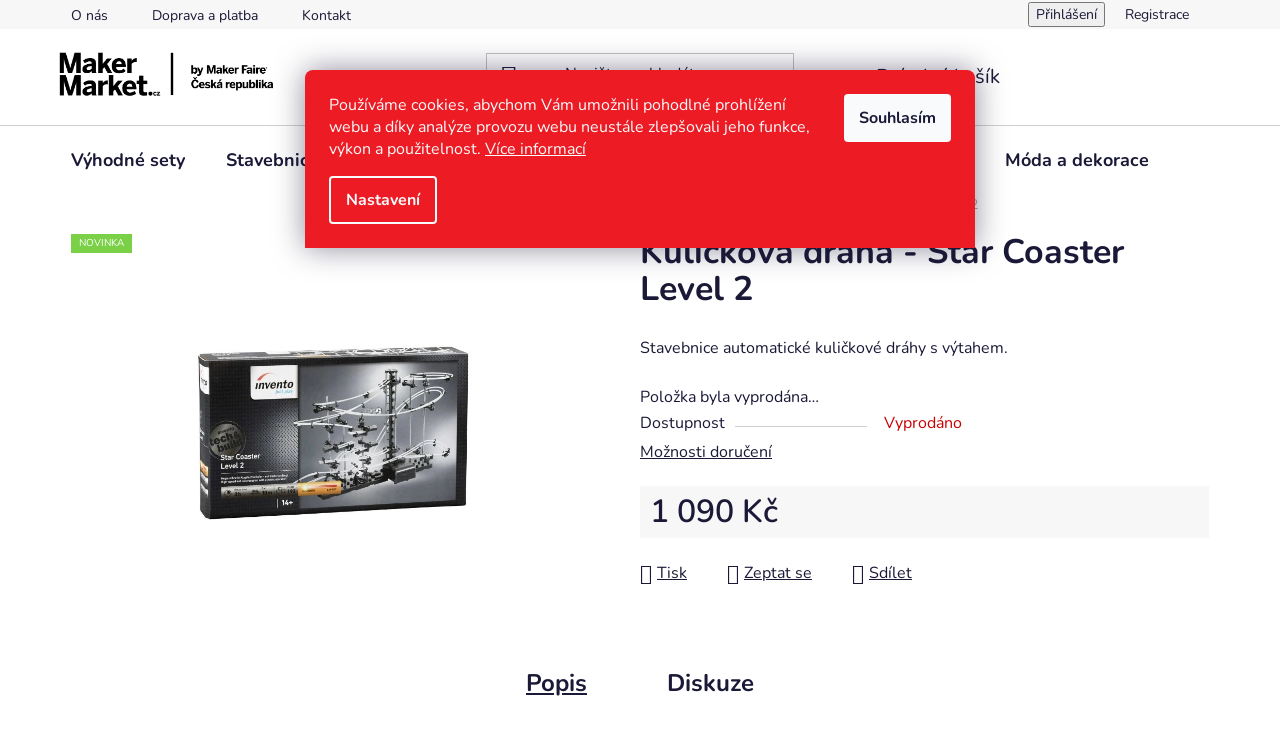

--- FILE ---
content_type: text/html; charset=utf-8
request_url: https://www.makermarket.cz/star-coaster-level-2-kulovy-kohout/
body_size: 23820
content:
<!doctype html><html lang="cs" dir="ltr" class="header-background-light external-fonts-loaded"><head><meta charset="utf-8" /><meta name="viewport" content="width=device-width,initial-scale=1" /><title>Kuličková dráha - Star Coaster Level 2 - MakerMarket.cz</title><link rel="preconnect" href="https://cdn.myshoptet.com" /><link rel="dns-prefetch" href="https://cdn.myshoptet.com" /><link rel="preload" href="https://cdn.myshoptet.com/prj/dist/master/cms/libs/jquery/jquery-1.11.3.min.js" as="script" /><link href="https://cdn.myshoptet.com/prj/dist/master/cms/templates/frontend_templates/shared/css/font-face/nunito.css" rel="stylesheet"><link href="https://cdn.myshoptet.com/prj/dist/master/shop/dist/font-shoptet-13.css.3c47e30adfa2e9e2683b.css" rel="stylesheet"><script>
dataLayer = [];
dataLayer.push({'shoptet' : {
    "pageId": 711,
    "pageType": "productDetail",
    "currency": "CZK",
    "currencyInfo": {
        "decimalSeparator": ",",
        "exchangeRate": 1,
        "priceDecimalPlaces": 2,
        "symbol": "K\u010d",
        "symbolLeft": 0,
        "thousandSeparator": " "
    },
    "language": "cs",
    "projectId": 545216,
    "product": {
        "id": 114,
        "guid": "c2ee54c2-e79b-11ee-b776-568838820d6b",
        "hasVariants": false,
        "codes": [
            {
                "code": 114
            }
        ],
        "code": "114",
        "name": "Kuli\u010dkov\u00e1 dr\u00e1ha - Star Coaster Level 2",
        "appendix": "",
        "weight": 0,
        "currentCategory": "Stavebnice",
        "currentCategoryGuid": "4ce373a9-6c41-11ee-9d6e-f6c366b91939",
        "defaultCategory": "Stavebnice",
        "defaultCategoryGuid": "4ce373a9-6c41-11ee-9d6e-f6c366b91939",
        "currency": "CZK",
        "priceWithVat": 1090
    },
    "stocks": [
        {
            "id": "ext",
            "title": "Sklad",
            "isDeliveryPoint": 0,
            "visibleOnEshop": 1
        }
    ],
    "cartInfo": {
        "id": null,
        "freeShipping": false,
        "freeShippingFrom": 1000,
        "leftToFreeGift": {
            "formattedPrice": "0 K\u010d",
            "priceLeft": 0
        },
        "freeGift": false,
        "leftToFreeShipping": {
            "priceLeft": 1000,
            "dependOnRegion": 0,
            "formattedPrice": "1 000 K\u010d"
        },
        "discountCoupon": [],
        "getNoBillingShippingPrice": {
            "withoutVat": 0,
            "vat": 0,
            "withVat": 0
        },
        "cartItems": [],
        "taxMode": "ORDINARY"
    },
    "cart": [],
    "customer": {
        "priceRatio": 1,
        "priceListId": 1,
        "groupId": null,
        "registered": false,
        "mainAccount": false
    }
}});
dataLayer.push({'cookie_consent' : {
    "marketing": "denied",
    "analytics": "denied"
}});
document.addEventListener('DOMContentLoaded', function() {
    shoptet.consent.onAccept(function(agreements) {
        if (agreements.length == 0) {
            return;
        }
        dataLayer.push({
            'cookie_consent' : {
                'marketing' : (agreements.includes(shoptet.config.cookiesConsentOptPersonalisation)
                    ? 'granted' : 'denied'),
                'analytics': (agreements.includes(shoptet.config.cookiesConsentOptAnalytics)
                    ? 'granted' : 'denied')
            },
            'event': 'cookie_consent'
        });
    });
});
</script>

<!-- Google Tag Manager -->
<script>(function(w,d,s,l,i){w[l]=w[l]||[];w[l].push({'gtm.start':
new Date().getTime(),event:'gtm.js'});var f=d.getElementsByTagName(s)[0],
j=d.createElement(s),dl=l!='dataLayer'?'&l='+l:'';j.async=true;j.src=
'https://www.googletagmanager.com/gtm.js?id='+i+dl;f.parentNode.insertBefore(j,f);
})(window,document,'script','dataLayer','GTM-5X58PCMN');</script>
<!-- End Google Tag Manager -->

<meta property="og:type" content="website"><meta property="og:site_name" content="makermarket.cz"><meta property="og:url" content="https://www.makermarket.cz/star-coaster-level-2-kulovy-kohout/"><meta property="og:title" content="Kuličková dráha - Star Coaster Level 2 - MakerMarket.cz"><meta name="author" content="MakerMarket.cz"><meta name="web_author" content="Shoptet.cz"><meta name="dcterms.rightsHolder" content="www.makermarket.cz"><meta name="robots" content="index,follow"><meta property="og:image" content="https://cdn.myshoptet.com/usr/www.makermarket.cz/user/shop/big/114_star-coaster.png?65fd4511"><meta property="og:description" content="Kuličková dráha - Star Coaster Level 2. Stavebnice automatické kuličkové dráhy s výtahem."><meta name="description" content="Kuličková dráha - Star Coaster Level 2. Stavebnice automatické kuličkové dráhy s výtahem."><meta property="product:price:amount" content="1090"><meta property="product:price:currency" content="CZK"><style>:root {--color-primary: #000000;--color-primary-h: 0;--color-primary-s: 0%;--color-primary-l: 0%;--color-primary-hover: #F86624;--color-primary-hover-h: 19;--color-primary-hover-s: 94%;--color-primary-hover-l: 56%;--color-secondary: #43BCCD;--color-secondary-h: 187;--color-secondary-s: 58%;--color-secondary-l: 53%;--color-secondary-hover: #F86624;--color-secondary-hover-h: 19;--color-secondary-hover-s: 94%;--color-secondary-hover-l: 56%;--color-tertiary: #000000;--color-tertiary-h: 0;--color-tertiary-s: 0%;--color-tertiary-l: 0%;--color-tertiary-hover: #cfcfcf;--color-tertiary-hover-h: 0;--color-tertiary-hover-s: 0%;--color-tertiary-hover-l: 81%;--color-header-background: #ffffff;--template-font: "Nunito";--template-headings-font: "Nunito";--header-background-url: url("https://cdn.myshoptet.com/usr/www.makermarket.cz/user/header_backgrounds/logo_maker_market_2.png");--cookies-notice-background: #1A1937;--cookies-notice-color: #F8FAFB;--cookies-notice-button-hover: #f5f5f5;--cookies-notice-link-hover: #27263f;--templates-update-management-preview-mode-content: "Náhled aktualizací šablony je aktivní pro váš prohlížeč."}</style>
    
    <link href="https://cdn.myshoptet.com/prj/dist/master/shop/dist/main-13.less.fdb02770e668ba5a70b5.css" rel="stylesheet" />
            <link href="https://cdn.myshoptet.com/prj/dist/master/shop/dist/mobile-header-v1-13.less.629f2f48911e67d0188c.css" rel="stylesheet" />
    
    <script>var shoptet = shoptet || {};</script>
    <script src="https://cdn.myshoptet.com/prj/dist/master/shop/dist/main-3g-header.js.05f199e7fd2450312de2.js"></script>
<!-- User include --><!-- project html code header -->
<style>
.subcategories {
background-color: #f6f6f6;

}
.subcategories li a {
    color: #ec0f0f;
    text-decoration: underline;
}
.site-msg.information {
    top: 20px;
    box-shadow: 0 5px 10px rgba(0, 0, 0, .16);
    left: 20px;
    max-width: calc(100% - 40px);
    opacity: .9;
    position: fixed;
    z-index: 10;
    color: #ED1C24;
    text-align: center;
   	width: 98%;
    height: 80px;
    font-weight: bold;
    font-size: 15px;
}

.siteCookies {
top: 70px;
}

.siteCookies__form {
    background-color: #ED1B24;
 }   
 
 @media (min-width: 768px) {
    .siteCookies--bottom.siteCookies--scrolled {
        background-color: #ED1B24;
        width: 100%;
    }
}

.cart-inner .delivery-time {
    font-weight: bold;
    font-size: 25px;
    color: #43BCCD;
    }


.checkout-box	{
	background-color: #f7f7f7; 
    }
.order-summary-inner	{
	background-color: #f7f7f7; 
    }
    
    
</style>


<!-- /User include --><link rel="shortcut icon" href="/favicon.ico" type="image/x-icon" /><link rel="canonical" href="https://www.makermarket.cz/star-coaster-level-2-kulovy-kohout/" /><script>!function(){var t={9196:function(){!function(){var t=/\[object (Boolean|Number|String|Function|Array|Date|RegExp)\]/;function r(r){return null==r?String(r):(r=t.exec(Object.prototype.toString.call(Object(r))))?r[1].toLowerCase():"object"}function n(t,r){return Object.prototype.hasOwnProperty.call(Object(t),r)}function e(t){if(!t||"object"!=r(t)||t.nodeType||t==t.window)return!1;try{if(t.constructor&&!n(t,"constructor")&&!n(t.constructor.prototype,"isPrototypeOf"))return!1}catch(t){return!1}for(var e in t);return void 0===e||n(t,e)}function o(t,r,n){this.b=t,this.f=r||function(){},this.d=!1,this.a={},this.c=[],this.e=function(t){return{set:function(r,n){u(c(r,n),t.a)},get:function(r){return t.get(r)}}}(this),i(this,t,!n);var e=t.push,o=this;t.push=function(){var r=[].slice.call(arguments,0),n=e.apply(t,r);return i(o,r),n}}function i(t,n,o){for(t.c.push.apply(t.c,n);!1===t.d&&0<t.c.length;){if("array"==r(n=t.c.shift()))t:{var i=n,a=t.a;if("string"==r(i[0])){for(var f=i[0].split("."),s=f.pop(),p=(i=i.slice(1),0);p<f.length;p++){if(void 0===a[f[p]])break t;a=a[f[p]]}try{a[s].apply(a,i)}catch(t){}}}else if("function"==typeof n)try{n.call(t.e)}catch(t){}else{if(!e(n))continue;for(var l in n)u(c(l,n[l]),t.a)}o||(t.d=!0,t.f(t.a,n),t.d=!1)}}function c(t,r){for(var n={},e=n,o=t.split("."),i=0;i<o.length-1;i++)e=e[o[i]]={};return e[o[o.length-1]]=r,n}function u(t,o){for(var i in t)if(n(t,i)){var c=t[i];"array"==r(c)?("array"==r(o[i])||(o[i]=[]),u(c,o[i])):e(c)?(e(o[i])||(o[i]={}),u(c,o[i])):o[i]=c}}window.DataLayerHelper=o,o.prototype.get=function(t){var r=this.a;t=t.split(".");for(var n=0;n<t.length;n++){if(void 0===r[t[n]])return;r=r[t[n]]}return r},o.prototype.flatten=function(){this.b.splice(0,this.b.length),this.b[0]={},u(this.a,this.b[0])}}()}},r={};function n(e){var o=r[e];if(void 0!==o)return o.exports;var i=r[e]={exports:{}};return t[e](i,i.exports,n),i.exports}n.n=function(t){var r=t&&t.__esModule?function(){return t.default}:function(){return t};return n.d(r,{a:r}),r},n.d=function(t,r){for(var e in r)n.o(r,e)&&!n.o(t,e)&&Object.defineProperty(t,e,{enumerable:!0,get:r[e]})},n.o=function(t,r){return Object.prototype.hasOwnProperty.call(t,r)},function(){"use strict";n(9196)}()}();</script>    <!-- Global site tag (gtag.js) - Google Analytics -->
    <script async src="https://www.googletagmanager.com/gtag/js?id=G-RJS0JGH6PP"></script>
    <script>
        
        window.dataLayer = window.dataLayer || [];
        function gtag(){dataLayer.push(arguments);}
        

                    console.debug('default consent data');

            gtag('consent', 'default', {"ad_storage":"denied","analytics_storage":"denied","ad_user_data":"denied","ad_personalization":"denied","wait_for_update":500});
            dataLayer.push({
                'event': 'default_consent'
            });
        
        gtag('js', new Date());

                gtag('config', 'UA-128126702-11', { 'groups': "UA" });
        
                gtag('config', 'G-RJS0JGH6PP', {"groups":"GA4","send_page_view":false,"content_group":"productDetail","currency":"CZK","page_language":"cs"});
        
        
        
        
        
        
                    gtag('event', 'page_view', {"send_to":"GA4","page_language":"cs","content_group":"productDetail","currency":"CZK"});
        
                gtag('set', 'currency', 'CZK');

        gtag('event', 'view_item', {
            "send_to": "UA",
            "items": [
                {
                    "id": "114",
                    "name": "Kuli\u010dkov\u00e1 dr\u00e1ha - Star Coaster Level 2",
                    "category": "Stavebnice",
                                                            "price": 900.83
                }
            ]
        });
        
        
        
        
        
                    gtag('event', 'view_item', {"send_to":"GA4","page_language":"cs","content_group":"productDetail","value":900.83000000000004,"currency":"CZK","items":[{"item_id":"114","item_name":"Kuli\u010dkov\u00e1 dr\u00e1ha - Star Coaster Level 2","item_category":"Stavebnice","price":900.83000000000004,"quantity":1,"index":0}]});
        
        
        
        
        
        
        
        document.addEventListener('DOMContentLoaded', function() {
            if (typeof shoptet.tracking !== 'undefined') {
                for (var id in shoptet.tracking.bannersList) {
                    gtag('event', 'view_promotion', {
                        "send_to": "UA",
                        "promotions": [
                            {
                                "id": shoptet.tracking.bannersList[id].id,
                                "name": shoptet.tracking.bannersList[id].name,
                                "position": shoptet.tracking.bannersList[id].position
                            }
                        ]
                    });
                }
            }

            shoptet.consent.onAccept(function(agreements) {
                if (agreements.length !== 0) {
                    console.debug('gtag consent accept');
                    var gtagConsentPayload =  {
                        'ad_storage': agreements.includes(shoptet.config.cookiesConsentOptPersonalisation)
                            ? 'granted' : 'denied',
                        'analytics_storage': agreements.includes(shoptet.config.cookiesConsentOptAnalytics)
                            ? 'granted' : 'denied',
                                                                                                'ad_user_data': agreements.includes(shoptet.config.cookiesConsentOptPersonalisation)
                            ? 'granted' : 'denied',
                        'ad_personalization': agreements.includes(shoptet.config.cookiesConsentOptPersonalisation)
                            ? 'granted' : 'denied',
                        };
                    console.debug('update consent data', gtagConsentPayload);
                    gtag('consent', 'update', gtagConsentPayload);
                    dataLayer.push(
                        { 'event': 'update_consent' }
                    );
                }
            });
        });
    </script>
</head><body class="desktop id-711 in-stavebnice template-13 type-product type-detail one-column-body columns-mobile-2 columns-4 smart-labels-active ums_forms_redesign--off ums_a11y_category_page--on ums_discussion_rating_forms--off ums_flags_display_unification--on ums_a11y_login--on mobile-header-version-1"><noscript>
    <style>
        #header {
            padding-top: 0;
            position: relative !important;
            top: 0;
        }
        .header-navigation {
            position: relative !important;
        }
        .overall-wrapper {
            margin: 0 !important;
        }
        body:not(.ready) {
            visibility: visible !important;
        }
    </style>
    <div class="no-javascript">
        <div class="no-javascript__title">Musíte změnit nastavení vašeho prohlížeče</div>
        <div class="no-javascript__text">Podívejte se na: <a href="https://www.google.com/support/bin/answer.py?answer=23852">Jak povolit JavaScript ve vašem prohlížeči</a>.</div>
        <div class="no-javascript__text">Pokud používáte software na blokování reklam, může být nutné povolit JavaScript z této stránky.</div>
        <div class="no-javascript__text">Děkujeme.</div>
    </div>
</noscript>

        <div id="fb-root"></div>
        <script>
            window.fbAsyncInit = function() {
                FB.init({
//                    appId            : 'your-app-id',
                    autoLogAppEvents : true,
                    xfbml            : true,
                    version          : 'v19.0'
                });
            };
        </script>
        <script async defer crossorigin="anonymous" src="https://connect.facebook.net/cs_CZ/sdk.js"></script>
<!-- Google Tag Manager (noscript) -->
<noscript><iframe src="https://www.googletagmanager.com/ns.html?id=GTM-5X58PCMN"
height="0" width="0" style="display:none;visibility:hidden"></iframe></noscript>
<!-- End Google Tag Manager (noscript) -->

    <div class="siteCookies siteCookies--bottom siteCookies--dark js-siteCookies" role="dialog" data-testid="cookiesPopup" data-nosnippet>
        <div class="siteCookies__form">
            <div class="siteCookies__content">
                <div class="siteCookies__text">
                    Používáme cookies, abychom Vám umožnili pohodlné prohlížení webu a díky analýze provozu webu neustále zlepšovali jeho funkce, výkon a použitelnost. <a href="/podminky-ochrany-osobnich-udaju/" target="_blank" rel="noopener noreferrer">Více informací</a>
                </div>
                <p class="siteCookies__links">
                    <button class="siteCookies__link js-cookies-settings" aria-label="Nastavení cookies" data-testid="cookiesSettings">Nastavení</button>
                </p>
            </div>
            <div class="siteCookies__buttonWrap">
                                <button class="siteCookies__button js-cookiesConsentSubmit" value="all" aria-label="Přijmout cookies" data-testid="buttonCookiesAccept">Souhlasím</button>
            </div>
        </div>
        <script>
            document.addEventListener("DOMContentLoaded", () => {
                const siteCookies = document.querySelector('.js-siteCookies');
                document.addEventListener("scroll", shoptet.common.throttle(() => {
                    const st = document.documentElement.scrollTop;
                    if (st > 1) {
                        siteCookies.classList.add('siteCookies--scrolled');
                    } else {
                        siteCookies.classList.remove('siteCookies--scrolled');
                    }
                }, 100));
            });
        </script>
    </div>
<a href="#content" class="skip-link sr-only">Přejít na obsah</a><div class="overall-wrapper"><div class="user-action"><div class="container">
    <div class="user-action-in">
                    <div id="login" class="user-action-login popup-widget login-widget" role="dialog" aria-labelledby="loginHeading">
        <div class="popup-widget-inner">
                            <h2 id="loginHeading">Přihlášení k vašemu účtu</h2><div id="customerLogin"><form action="/action/Customer/Login/" method="post" id="formLoginIncluded" class="csrf-enabled formLogin" data-testid="formLogin"><input type="hidden" name="referer" value="" /><div class="form-group"><div class="input-wrapper email js-validated-element-wrapper no-label"><input type="email" name="email" class="form-control" autofocus placeholder="E-mailová adresa (např. jan@novak.cz)" data-testid="inputEmail" autocomplete="email" required /></div></div><div class="form-group"><div class="input-wrapper password js-validated-element-wrapper no-label"><input type="password" name="password" class="form-control" placeholder="Heslo" data-testid="inputPassword" autocomplete="current-password" required /><span class="no-display">Nemůžete vyplnit toto pole</span><input type="text" name="surname" value="" class="no-display" /></div></div><div class="form-group"><div class="login-wrapper"><button type="submit" class="btn btn-secondary btn-text btn-login" data-testid="buttonSubmit">Přihlásit se</button><div class="password-helper"><a href="/registrace/" data-testid="signup" rel="nofollow">Nová registrace</a><a href="/klient/zapomenute-heslo/" rel="nofollow">Zapomenuté heslo</a></div></div></div></form>
</div>                    </div>
    </div>

                <div id="cart-widget" class="user-action-cart popup-widget cart-widget loader-wrapper" data-testid="popupCartWidget" role="dialog" aria-hidden="true">
            <div class="popup-widget-inner cart-widget-inner place-cart-here">
                <div class="loader-overlay">
                    <div class="loader"></div>
                </div>
            </div>
        </div>
    </div>
</div>
</div><div class="top-navigation-bar" data-testid="topNavigationBar">

    <div class="container">

                            <div class="top-navigation-menu">
                <ul class="top-navigation-bar-menu">
                                            <li class="top-navigation-menu-item-723">
                            <a href="/o-nas/" title="O nás">O nás</a>
                        </li>
                                            <li class="top-navigation-menu-item-741">
                            <a href="/doprava-a-platba/" title="Doprava a platba">Doprava a platba</a>
                        </li>
                                            <li class="top-navigation-menu-item-29">
                            <a href="/kontakt/" title="Kontakt">Kontakt</a>
                        </li>
                                    </ul>
                <div class="top-navigation-menu-trigger">Více</div>
                <ul class="top-navigation-bar-menu-helper"></ul>
            </div>
        
        <div class="top-navigation-tools">
                        <button class="top-nav-button top-nav-button-login toggle-window" type="button" data-target="login" aria-haspopup="dialog" aria-controls="login" aria-expanded="false" data-testid="signin"><span>Přihlášení</span></button>
    <a href="/registrace/" class="top-nav-button top-nav-button-register" data-testid="headerSignup">Registrace</a>
        </div>

    </div>

</div>
<header id="header">
        <div class="header-top">
            <div class="container navigation-wrapper header-top-wrapper">
                <div class="site-name"><a href="/" data-testid="linkWebsiteLogo"><img src="https://cdn.myshoptet.com/usr/www.makermarket.cz/user/logos/logo_web.png" alt="MakerMarket.cz" fetchpriority="low" /></a></div>                <div class="search" itemscope itemtype="https://schema.org/WebSite">
                    <meta itemprop="headline" content="Stavebnice"/><meta itemprop="url" content="https://www.makermarket.cz"/><meta itemprop="text" content="Kuličková dráha - Star Coaster Level 2. Stavebnice automatické kuličkové dráhy s výtahem."/>                    <form action="/action/ProductSearch/prepareString/" method="post"
    id="formSearchForm" class="search-form compact-form js-search-main"
    itemprop="potentialAction" itemscope itemtype="https://schema.org/SearchAction" data-testid="searchForm">
    <fieldset>
        <meta itemprop="target"
            content="https://www.makermarket.cz/vyhledavani/?string={string}"/>
        <input type="hidden" name="language" value="cs"/>
        
            
    <span class="search-input-icon" aria-hidden="true"></span>

<input
    type="search"
    name="string"
        class="query-input form-control search-input js-search-input"
    placeholder="Napište, co hledáte"
    autocomplete="off"
    required
    itemprop="query-input"
    aria-label="Vyhledávání"
    data-testid="searchInput"
>
            <button type="submit" class="btn btn-default search-button" data-testid="searchBtn">Hledat</button>
        
    </fieldset>
</form>
                </div>
                <div class="navigation-buttons">
                    <a href="#" class="toggle-window" data-target="search" data-testid="linkSearchIcon"><span class="sr-only">Hledat</span></a>
                        
    <a href="/kosik/" class="btn btn-icon toggle-window cart-count" data-target="cart" data-hover="true" data-redirect="true" data-testid="headerCart" rel="nofollow" aria-haspopup="dialog" aria-expanded="false" aria-controls="cart-widget">
        
                <span class="sr-only">Nákupní košík</span>
        
            <span class="cart-price visible-lg-inline-block" data-testid="headerCartPrice">
                                    Prázdný košík                            </span>
        
    
            </a>
                    <a href="#" class="toggle-window" data-target="navigation" data-testid="hamburgerMenu"></a>
                </div>
            </div>
        </div>
        <div class="header-bottom">
            <div class="container navigation-wrapper header-bottom-wrapper js-navigation-container">
                <nav id="navigation" aria-label="Hlavní menu" data-collapsible="true"><div class="navigation-in menu"><ul class="menu-level-1" role="menubar" data-testid="headerMenuItems"><li class="menu-item-738" role="none"><a href="/vyhodne-sety/" data-testid="headerMenuItem" role="menuitem" aria-expanded="false"><b>Výhodné sety</b></a></li>
<li class="menu-item-711 ext" role="none"><a href="/stavebnice/" class="active" data-testid="headerMenuItem" role="menuitem" aria-haspopup="true" aria-expanded="false"><b>Stavebnice</b><span class="submenu-arrow"></span></a><ul class="menu-level-2" aria-label="Stavebnice" tabindex="-1" role="menu"><li class="menu-item-734" role="none"><div class="menu-no-image"><a href="/drevene/" data-testid="headerMenuItem" role="menuitem"><span>Dřevěné</span></a>
                        </div></li><li class="menu-item-728" role="none"><div class="menu-no-image"><a href="/na-baterie/" data-testid="headerMenuItem" role="menuitem"><span>Na baterie</span></a>
                        </div></li><li class="menu-item-731" role="none"><div class="menu-no-image"><a href="/solarni/" data-testid="headerMenuItem" role="menuitem"><span>Solární</span></a>
                        </div></li><li class="menu-item-735" role="none"><div class="menu-no-image"><a href="/stolni-hry/" data-testid="headerMenuItem" role="menuitem"><span>Stolní hry</span></a>
                        </div></li><li class="menu-item-759" role="none"><div class="menu-no-image"><a href="/skladacky/" data-testid="headerMenuItem" role="menuitem"><span>Papírové</span></a>
                        </div></li></ul></li>
<li class="menu-item-706" role="none"><a href="/makerbadge/" data-testid="headerMenuItem" role="menuitem" aria-expanded="false"><b>Programování</b></a></li>
<li class="menu-item-714 ext" role="none"><a href="/pajeci-sady/" data-testid="headerMenuItem" role="menuitem" aria-haspopup="true" aria-expanded="false"><b>Pájení</b><span class="submenu-arrow"></span></a><ul class="menu-level-2" aria-label="Pájení" tabindex="-1" role="menu"><li class="menu-item-744" role="none"><div class="menu-no-image"><a href="/sady-pro-zacatecniky/" data-testid="headerMenuItem" role="menuitem"><span>Sady pro začátečníky</span></a>
                        </div></li><li class="menu-item-750" role="none"><div class="menu-no-image"><a href="/naradi/" data-testid="headerMenuItem" role="menuitem"><span>Nářadí</span></a>
                        </div></li><li class="menu-item-765" role="none"><div class="menu-no-image"><a href="/re-vape-kity/" data-testid="headerMenuItem" role="menuitem"><span>Re-vape kity</span></a>
                        </div></li></ul></li>
<li class="menu-item-717" role="none"><a href="/priroda-a-veda/" data-testid="headerMenuItem" role="menuitem" aria-expanded="false"><b>Příroda a věda</b></a></li>
<li class="menu-item-725" role="none"><a href="/hry-a-drahy/" data-testid="headerMenuItem" role="menuitem" aria-expanded="false"><b>Hry a dráhy</b></a></li>
<li class="menu-item-756" role="none"><a href="/knihy/" data-testid="headerMenuItem" role="menuitem" aria-expanded="false"><b>Knihy</b></a></li>
<li class="menu-item-762" role="none"><a href="/moda/" data-testid="headerMenuItem" role="menuitem" aria-expanded="false"><b>Móda a dekorace</b></a></li>
</ul>
    <ul class="navigationActions" role="menu">
                            <li role="none">
                                    <a href="/login/?backTo=%2Fstar-coaster-level-2-kulovy-kohout%2F" rel="nofollow" data-testid="signin" role="menuitem"><span>Přihlášení</span></a>
                            </li>
                        </ul>
</div><span class="navigation-close"></span></nav><div class="menu-helper" data-testid="hamburgerMenu"><span>Více</span></div>
            </div>
        </div>
    </header><!-- / header -->


<div id="content-wrapper" class="container content-wrapper">
    
                                <div class="breadcrumbs navigation-home-icon-wrapper" itemscope itemtype="https://schema.org/BreadcrumbList">
                                                                            <span id="navigation-first" data-basetitle="MakerMarket.cz" itemprop="itemListElement" itemscope itemtype="https://schema.org/ListItem">
                <a href="/" itemprop="item" class="navigation-home-icon"><span class="sr-only" itemprop="name">Domů</span></a>
                <span class="navigation-bullet">/</span>
                <meta itemprop="position" content="1" />
            </span>
                                <span id="navigation-1" itemprop="itemListElement" itemscope itemtype="https://schema.org/ListItem">
                <a href="/stavebnice/" itemprop="item" data-testid="breadcrumbsSecondLevel"><span itemprop="name">Stavebnice</span></a>
                <span class="navigation-bullet">/</span>
                <meta itemprop="position" content="2" />
            </span>
                                            <span id="navigation-2" itemprop="itemListElement" itemscope itemtype="https://schema.org/ListItem" data-testid="breadcrumbsLastLevel">
                <meta itemprop="item" content="https://www.makermarket.cz/star-coaster-level-2-kulovy-kohout/" />
                <meta itemprop="position" content="3" />
                <span itemprop="name" data-title="Kuličková dráha - Star Coaster Level 2">Kuličková dráha - Star Coaster Level 2 <span class="appendix"></span></span>
            </span>
            </div>
            
    <div class="content-wrapper-in">
                <main id="content" class="content wide">
                            
<div class="p-detail" itemscope itemtype="https://schema.org/Product">

    
    <meta itemprop="name" content="Kuličková dráha - Star Coaster Level 2" />
    <meta itemprop="category" content="Úvodní stránka &gt; Stavebnice &gt; Kuličková dráha - Star Coaster Level 2" />
    <meta itemprop="url" content="https://www.makermarket.cz/star-coaster-level-2-kulovy-kohout/" />
    <meta itemprop="image" content="https://cdn.myshoptet.com/usr/www.makermarket.cz/user/shop/big/114_star-coaster.png?65fd4511" />
            <meta itemprop="description" content="Stavebnice automatické kuličkové dráhy s výtahem." />
                                            
<div class="p-detail-inner">

    <div class="p-data-wrapper">

        <div class="p-detail-inner-header">
            <h1>
                  Kuličková dráha - Star Coaster Level 2            </h1>
            <div class="ratings-and-brand">
                                            </div>
        </div>

                    <div class="p-short-description" data-testid="productCardShortDescr">
                <p>Stavebnice automatické kuličkové dráhy s výtahem.</p>
            </div>
        
        <form action="/action/Cart/addCartItem/" method="post" id="product-detail-form" class="pr-action csrf-enabled" data-testid="formProduct">
            <meta itemprop="productID" content="114" /><meta itemprop="identifier" content="c2ee54c2-e79b-11ee-b776-568838820d6b" /><meta itemprop="sku" content="114" /><span itemprop="offers" itemscope itemtype="https://schema.org/Offer"><link itemprop="availability" href="https://schema.org/OutOfStock" /><meta itemprop="url" content="https://www.makermarket.cz/star-coaster-level-2-kulovy-kohout/" /><meta itemprop="price" content="1090.00" /><meta itemprop="priceCurrency" content="CZK" /><link itemprop="itemCondition" href="https://schema.org/NewCondition" /></span><input type="hidden" name="productId" value="114" /><input type="hidden" name="priceId" value="126" /><input type="hidden" name="language" value="cs" />

            <div class="p-variants-block">

                
                    
                    
                    
                                            <div class="sold-out-wrapper">
                            <span class="sold-out">
                                Položka byla vyprodána&hellip;
                            </span>
                        </div>
                    
                
            </div>

            <table class="detail-parameters shipping-options-layout">
                <tbody>
                                            <tr>
                            <th>
                                <span class="row-header-label">
                                    Dostupnost                                </span>
                            </th>
                            <td>
                                

    
    <span class="availability-label" style="color: #cb0000" data-testid="labelAvailability">
                    Vyprodáno            </span>
    
                            </td>
                        </tr>
                    
                                                                <tr class="shipping-options-row">
                            <td>
                                <a href="/star-coaster-level-2-kulovy-kohout:moznosti-dopravy/" class="shipping-options">Možnosti doručení</a>
                            </td>
                        </tr>
                    
                    
                </tbody>
            </table>

                                        
            <div class="p-to-cart-block" data-testid="divAddToCart">
                                    <div class="p-final-price-wrapper">
                                                                        <strong class="price-final" data-testid="productCardPrice">
            <span class="price-final-holder">
                1 090 Kč
    

        </span>
    </strong>
                                                    <span class="price-measure">
                    
                        </span>
                        
                    </div>
                
                                                                </div>


        </form>

        
        

        <div class="buttons-wrapper social-buttons-wrapper">
            <div class="link-icons" data-testid="productDetailActionIcons">
    <a href="#" class="link-icon print" title="Tisknout produkt"><span>Tisk</span></a>
    <a href="/star-coaster-level-2-kulovy-kohout:dotaz/" class="link-icon chat" title="Mluvit s prodejcem" rel="nofollow"><span>Zeptat se</span></a>
                <a href="#" class="link-icon share js-share-buttons-trigger" title="Sdílet produkt"><span>Sdílet</span></a>
    </div>
                <div class="social-buttons no-display">
                    <div class="twitter">
                <script>
        window.twttr = (function(d, s, id) {
            var js, fjs = d.getElementsByTagName(s)[0],
                t = window.twttr || {};
            if (d.getElementById(id)) return t;
            js = d.createElement(s);
            js.id = id;
            js.src = "https://platform.twitter.com/widgets.js";
            fjs.parentNode.insertBefore(js, fjs);
            t._e = [];
            t.ready = function(f) {
                t._e.push(f);
            };
            return t;
        }(document, "script", "twitter-wjs"));
        </script>

<a
    href="https://twitter.com/share"
    class="twitter-share-button"
        data-lang="cs"
    data-url="https://www.makermarket.cz/star-coaster-level-2-kulovy-kohout/"
>Tweet</a>

            </div>
                    <div class="facebook">
                <div
            data-layout="button_count"
        class="fb-like"
        data-action="like"
        data-show-faces="false"
        data-share="false"
                        data-width="285"
        data-height="26"
    >
</div>

            </div>
                                <div class="close-wrapper">
        <a href="#" class="close-after js-share-buttons-trigger" title="Sdílet produkt">Zavřít</a>
    </div>

            </div>
        </div>

        <div class="buttons-wrapper cofidis-buttons-wrapper">
                    </div>

        <div class="buttons-wrapper hledejceny-buttons-wrapper">
                    </div>

    </div> 
    <div class="p-image-wrapper">

        <div class="p-detail-inner-header-mobile">
            <div class="h1">
                  Kuličková dráha - Star Coaster Level 2            </div>
            <div class="ratings-and-brand">
                                            </div>
        </div>

        
        <div class="p-image" style="" data-testid="mainImage">
            

<a href="https://cdn.myshoptet.com/usr/www.makermarket.cz/user/shop/big/114_star-coaster.png?65fd4511" class="p-main-image cloud-zoom cbox" data-href="https://cdn.myshoptet.com/usr/www.makermarket.cz/user/shop/orig/114_star-coaster.png?65fd4511"><img src="https://cdn.myshoptet.com/usr/www.makermarket.cz/user/shop/big/114_star-coaster.png?65fd4511" alt="star coaster" width="1024" height="768"  fetchpriority="high" />
</a>            
                <div class="flags flags-default">            <span class="flag flag-new">
            Novinka
    </span>
        
                
    </div>
    

            

    

        </div>
        <div class="row">
                    </div>

    </div>

</div>

    
        

    
            
    <div class="shp-tabs-wrapper p-detail-tabs-wrapper">
        <div class="row">
            <div class="col-sm-12 shp-tabs-row responsive-nav">
                <div class="shp-tabs-holder">
    <ul id="p-detail-tabs" class="shp-tabs p-detail-tabs visible-links" role="tablist">
                            <li class="shp-tab active" data-testid="tabDescription">
                <a href="#description" class="shp-tab-link" role="tab" data-toggle="tab">Popis</a>
            </li>
                                                                                                                         <li class="shp-tab" data-testid="tabDiscussion">
                                <a href="#productDiscussion" class="shp-tab-link" role="tab" data-toggle="tab">Diskuze</a>
            </li>
                                        </ul>
</div>
            </div>
            <div class="col-sm-12 ">
                <div id="tab-content" class="tab-content">
                                                                                                            <div id="description" class="tab-pane fade in active wide-tab" role="tabpanel">
        <div class="description-inner">
            <div class="basic-description">
                
    
                                    <p><meta charset="UTF-8" /><span style="font-size: 16pt;"><strong>Rady</strong></span></p>
<div data-v-9c7e7ca8="" data-v-45d3a976="" data-v-cb24837a="" id="productNotes">
<section data-v-9c7e7ca8="" id="descriptionTitle__productNotes" class="descriptionBlock descriptionBlock--small">
<div data-v-45d3a976="" class="productNotes">
<div data-v-45d3a976="" class="productNotes__text --body">Pozor! Nevhodné pro děti do 3 let. Nebezpečí udušení drobnými součástkami!</div>
</div>
<div data-v-45d3a976="" class="productNotes">AA Baterie nejsou součástí balení.<br />
<div data-v-45d3a976="" class="productNotes__text --body">Doporučený věk: Od 8 let, vždy pod dohledem pečující osoby.</div>
</div>
</section>
</div>
<p>&nbsp;</p>
                            </div>
            
            <div class="extended-description">
            <p><strong>Doplňkové parametry</strong></p>
            <table class="detail-parameters">
                <tbody>
                    <tr>
    <th>
        <span class="row-header-label">
            Kategorie<span class="row-header-label-colon">:</span>
        </span>
    </th>
    <td>
        <a href="/stavebnice/">Stavebnice</a>    </td>
</tr>
            <tr>
            <th>
                <span class="row-header-label has-tooltip">
                                            <span class="show-tooltip question-tooltip" title="Jak dlouho asi tak zabere vyrobení/sestavení daného produktu. Jedná se o hrubý odhad, středně zručného jedince z daného věkového určení.">?</span> Čas na sestavení<span class="row-header-label-colon">:</span>
                                    </span>
            </th>
            <td>
                                                            více než 60 min                                                </td>
        </tr>
            <tr>
            <th>
                <span class="row-header-label has-tooltip">
                                            <span class="show-tooltip question-tooltip" title="Jak je daný produkt složitý na sestavení/vyrobení. U dětí se očekává pomoc nebo dohled rodičů.">?</span> Náročnost<span class="row-header-label-colon">:</span>
                                    </span>
            </th>
            <td>
                                                            školáci                                                </td>
        </tr>
        <tr class="sold-out">
        <td colspan="2">
            Položka byla vyprodána&hellip;
        </td>
    </tr>
                </tbody>
            </table>
        </div>
    
        </div>
    </div>
                                                                                                                                                    <div id="productDiscussion" class="tab-pane fade" role="tabpanel" data-testid="areaDiscussion">
        <div id="discussionWrapper" class="discussion-wrapper unveil-wrapper" data-parent-tab="productDiscussion" data-testid="wrapperDiscussion">
                                    
    <div class="discussionContainer js-discussion-container" data-editorid="discussion">
                    <p data-testid="textCommentNotice">Buďte první, kdo napíše příspěvek k této položce. </p>
                                                        <div class="add-comment discussion-form-trigger" data-unveil="discussion-form" aria-expanded="false" aria-controls="discussion-form" role="button">
                <span class="link-like comment-icon" data-testid="buttonAddComment">Přidat komentář</span>
                        </div>
                        <div id="discussion-form" class="discussion-form vote-form js-hidden">
                            <form action="/action/ProductDiscussion/addPost/" method="post" id="formDiscussion" data-testid="formDiscussion">
    <input type="hidden" name="formId" value="9" />
    <input type="hidden" name="discussionEntityId" value="114" />
            <div class="row">
        <div class="form-group col-xs-12 col-sm-6">
            <input type="text" name="fullName" value="" id="fullName" class="form-control" placeholder="Jméno" data-testid="inputUserName"/>
                        <span class="no-display">Nevyplňujte toto pole:</span>
            <input type="text" name="surname" value="" class="no-display" />
        </div>
        <div class="form-group js-validated-element-wrapper no-label col-xs-12 col-sm-6">
            <input type="email" name="email" value="" id="email" class="form-control js-validate-required" placeholder="E-mail" data-testid="inputEmail"/>
        </div>
        <div class="col-xs-12">
            <div class="form-group">
                <input type="text" name="title" id="title" class="form-control" placeholder="Název" data-testid="inputTitle" />
            </div>
            <div class="form-group no-label js-validated-element-wrapper">
                <textarea name="message" id="message" class="form-control js-validate-required" rows="7" placeholder="Komentář" data-testid="inputMessage"></textarea>
            </div>
                                <div class="form-group js-validated-element-wrapper consents consents-first">
            <input
                type="hidden"
                name="consents[]"
                id="discussionConsents37"
                value="37"
                                                        data-special-message="validatorConsent"
                            />
                                        <label for="discussionConsents37" class="whole-width">
                                        Vložením komentáře souhlasíte s <a href="/podminky-ochrany-osobnich-udaju/" rel="noopener noreferrer">podmínkami ochrany osobních údajů</a>
                </label>
                    </div>
                            <fieldset class="box box-sm box-bg-default">
    <h4>Bezpečnostní kontrola</h4>
    <div class="form-group captcha-image">
        <img src="[data-uri]" alt="" data-testid="imageCaptcha" width="150" height="40"  fetchpriority="low" />
    </div>
    <div class="form-group js-validated-element-wrapper smart-label-wrapper">
        <label for="captcha"><span class="required-asterisk">Opište text z obrázku</span></label>
        <input type="text" id="captcha" name="captcha" class="form-control js-validate js-validate-required">
    </div>
</fieldset>
            <div class="form-group">
                <input type="submit" value="Odeslat komentář" class="btn btn-sm btn-primary" data-testid="buttonSendComment" />
            </div>
        </div>
    </div>
</form>

                    </div>
                    </div>

        </div>
    </div>
                                                        </div>
            </div>
        </div>
    </div>

    
                    
    
    
</div>
                    </main>
    </div>
    
            
    
</div>
        
        
                            <footer id="footer">
                    <h2 class="sr-only">Zápatí</h2>
                    
                                                                <div class="container footer-rows">
                            
                


<div class="row custom-footer elements-4">
                    
        <div class="custom-footer__newsletter col-sm-6 col-lg-3">
                                                                                                                <div class="newsletter-header">
        <h4 class="topic"><span>Odebírat newsletter</span></h4>
        
    </div>
            <form action="/action/MailForm/subscribeToNewsletters/" method="post" id="formNewsletterWidget" class="subscribe-form compact-form">
    <fieldset>
        <input type="hidden" name="formId" value="2" />
                <span class="no-display">Nevyplňujte toto pole:</span>
        <input type="text" name="surname" class="no-display" />
        <div class="validator-msg-holder js-validated-element-wrapper">
            <input type="email" name="email" class="form-control" placeholder="Vaše e-mailová adresa" required />
        </div>
                                <br />
            <div>
                                    <div class="form-group js-validated-element-wrapper consents consents-first">
            <input
                type="hidden"
                name="consents[]"
                id="newsletterWidgetConsents31"
                value="31"
                                                        data-special-message="validatorConsent"
                            />
                                        <label for="newsletterWidgetConsents31" class="whole-width">
                                        Vložením e-mailu souhlasíte s <a href="/podminky-ochrany-osobnich-udaju/" rel="noopener noreferrer">podmínkami ochrany osobních údajů</a>
                </label>
                    </div>
                </div>
                <fieldset class="box box-sm box-bg-default">
    <h4>Bezpečnostní kontrola</h4>
    <div class="form-group captcha-image">
        <img src="[data-uri]" alt="" data-testid="imageCaptcha" width="150" height="40"  fetchpriority="low" />
    </div>
    <div class="form-group js-validated-element-wrapper smart-label-wrapper">
        <label for="captcha"><span class="required-asterisk">Opište text z obrázku</span></label>
        <input type="text" id="captcha" name="captcha" class="form-control js-validate js-validate-required">
    </div>
</fieldset>
        <button type="submit" class="btn btn-default btn-arrow-right"><span class="sr-only">Přihlásit se</span></button>
    </fieldset>
</form>

    
                                                        </div>
                    
        <div class="custom-footer__articles col-sm-6 col-lg-3">
                                                                                                                        <h4><span>Informace pro vás</span></h4>
    <ul>
                    <li><a href="/o-nas/">O nás</a></li>
                    <li><a href="/doprava-a-platba/">Doprava a platba</a></li>
                    <li><a href="/kontakt/">Kontakt</a></li>
            </ul>

                                                        </div>
                    
        <div class="custom-footer__banner3 col-sm-6 col-lg-3">
                            <div class="banner"><div class="banner-wrapper"><span data-ec-promo-id="13"><h4><span>Zákonné informace</span></h4>
    <ul>
                    <li><a href="/podminky-ochrany-osobnich-udaju/">Ochrana osobních údajů</a></li>
                    <li><a href="/user/documents/upload/Odstoupení od smlouvy.pdf">Odstoupení od smlouvy</a></li>
                    <li><a href="/user/documents/upload/Reklamacni formular.pdf">Reklamace</a></li>
                    <li><a href="/obchodni-podminky/">Obchodní podmínky</a></li>
            </ul></span></div></div>
                    </div>
                    
        <div class="custom-footer__contact col-sm-6 col-lg-3">
                                                                                                            <h4><span>Kontakt</span></h4>


    <div class="contact-box no-image" data-testid="contactbox">
                
        <ul>
                            <li>
                    <span class="mail" data-testid="contactboxEmail">
                                                    <a href="mailto:info&#64;makermarket.cz">info<!---->&#64;<!---->makermarket.cz</a>
                                            </span>
                </li>
            
            
                            <li>
                    <span class="cellphone">
                                                                                <a href="tel:732216408" aria-label="Zavolat na 732216408" data-testid="contactboxCellphone">
                                732 216 408
                            </a>
                                            </span>
                </li>
            
            
            <li class="social-icon-list">
            <a href="https://www.facebook.com/makerfairecz/" title="Facebook" target="_blank" class="social-icon facebook" data-testid="contactboxFacebook"></a>
        </li>
    
            <li class="social-icon-list">
            <a href="https://twitter.com/makerfairecz" title="X" target="_blank" class="social-icon twitter" data-testid="contactboxTwitter"></a>
        </li>
    
            <li class="social-icon-list">
            <a href="https://www.instagram.com/makerfaire.cz/?hl=cs/" title="Instagram" target="_blank" class="social-icon instagram" data-testid="contactboxInstagram"></a>
        </li>
    
    
    
    
    

        </ul>

    </div>


<script type="application/ld+json">
    {
        "@context" : "https://schema.org",
        "@type" : "Organization",
        "name" : "MakerMarket.cz",
        "url" : "https://www.makermarket.cz",
                "employee" : "",
                    "email" : "info@makermarket.cz",
                            "telephone" : "732 216 408",
                                
                                                                                                                "sameAs" : ["https://www.facebook.com/makerfairecz/\", \"https://twitter.com/makerfairecz\", \"https://www.instagram.com/makerfaire.cz/?hl=cs/"]
            }
</script>

                                                        </div>
    </div>
                        </div>
                                        
            
                    
    <div class="footer-bottom">
        <div class="container">
            <span id="signature" style="display: inline-block !important; visibility: visible !important;"><a href="https://www.shoptet.cz/?utm_source=footer&utm_medium=link&utm_campaign=create_by_shoptet" class="image" target="_blank"><img src="data:image/svg+xml,%3Csvg%20width%3D%2217%22%20height%3D%2217%22%20xmlns%3D%22http%3A%2F%2Fwww.w3.org%2F2000%2Fsvg%22%3E%3C%2Fsvg%3E" data-src="https://cdn.myshoptet.com/prj/dist/master/cms/img/common/logo/shoptetLogo.svg" width="17" height="17" alt="Shoptet" class="vam" fetchpriority="low" /></a><a href="https://www.shoptet.cz/?utm_source=footer&utm_medium=link&utm_campaign=create_by_shoptet" class="title" target="_blank">Vytvořil Shoptet</a></span>
            <span class="copyright" data-testid="textCopyright">
                Copyright 2026 <strong>MakerMarket.cz</strong>. Všechna práva vyhrazena.                            </span>
        </div>
    </div>

                    
                                            
                </footer>
                <!-- / footer -->
                    
        </div>
        <!-- / overall-wrapper -->

                    <script src="https://cdn.myshoptet.com/prj/dist/master/cms/libs/jquery/jquery-1.11.3.min.js"></script>
                <script>var shoptet = shoptet || {};shoptet.abilities = {"about":{"generation":3,"id":"13"},"config":{"category":{"product":{"image_size":"detail"}},"navigation_breakpoint":767,"number_of_active_related_products":4,"product_slider":{"autoplay":false,"autoplay_speed":3000,"loop":true,"navigation":true,"pagination":true,"shadow_size":10}},"elements":{"recapitulation_in_checkout":true},"feature":{"directional_thumbnails":false,"extended_ajax_cart":false,"extended_search_whisperer":true,"fixed_header":false,"images_in_menu":true,"product_slider":true,"simple_ajax_cart":true,"smart_labels":true,"tabs_accordion":true,"tabs_responsive":true,"top_navigation_menu":true,"user_action_fullscreen":false}};shoptet.design = {"template":{"name":"Disco","colorVariant":"13-one"},"layout":{"homepage":"catalog4","subPage":"catalog3","productDetail":"catalog4"},"colorScheme":{"conversionColor":"#43BCCD","conversionColorHover":"#F86624","color1":"#000000","color2":"#F86624","color3":"#000000","color4":"#cfcfcf"},"fonts":{"heading":"Nunito","text":"Nunito"},"header":{"backgroundImage":"https:\/\/www.makermarket.czuser\/header_backgrounds\/logo_maker_market_2.png","image":null,"logo":"https:\/\/www.makermarket.czuser\/logos\/logo_web.png","color":"#ffffff"},"background":{"enabled":false,"color":null,"image":null}};shoptet.config = {};shoptet.events = {};shoptet.runtime = {};shoptet.content = shoptet.content || {};shoptet.updates = {};shoptet.messages = [];shoptet.messages['lightboxImg'] = "Obrázek";shoptet.messages['lightboxOf'] = "z";shoptet.messages['more'] = "Více";shoptet.messages['cancel'] = "Zrušit";shoptet.messages['removedItem'] = "Položka byla odstraněna z košíku.";shoptet.messages['discountCouponWarning'] = "Zapomněli jste uplatnit slevový kupón. Pro pokračování jej uplatněte pomocí tlačítka vedle vstupního pole, nebo jej smažte.";shoptet.messages['charsNeeded'] = "Prosím, použijte minimálně 3 znaky!";shoptet.messages['invalidCompanyId'] = "Neplané IČ, povoleny jsou pouze číslice";shoptet.messages['needHelp'] = "Potřebujete pomoc?";shoptet.messages['showContacts'] = "Zobrazit kontakty";shoptet.messages['hideContacts'] = "Skrýt kontakty";shoptet.messages['ajaxError'] = "Došlo k chybě; obnovte prosím stránku a zkuste to znovu.";shoptet.messages['variantWarning'] = "Zvolte prosím variantu produktu.";shoptet.messages['chooseVariant'] = "Zvolte variantu";shoptet.messages['unavailableVariant'] = "Tato varianta není dostupná a není možné ji objednat.";shoptet.messages['withVat'] = "včetně DPH";shoptet.messages['withoutVat'] = "bez DPH";shoptet.messages['toCart'] = "Do košíku";shoptet.messages['emptyCart'] = "Prázdný košík";shoptet.messages['change'] = "Změnit";shoptet.messages['chosenBranch'] = "Zvolená pobočka";shoptet.messages['validatorRequired'] = "Povinné pole";shoptet.messages['validatorEmail'] = "Prosím vložte platnou e-mailovou adresu";shoptet.messages['validatorUrl'] = "Prosím vložte platnou URL adresu";shoptet.messages['validatorDate'] = "Prosím vložte platné datum";shoptet.messages['validatorNumber'] = "Vložte číslo";shoptet.messages['validatorDigits'] = "Prosím vložte pouze číslice";shoptet.messages['validatorCheckbox'] = "Zadejte prosím všechna povinná pole";shoptet.messages['validatorConsent'] = "Bez souhlasu nelze odeslat.";shoptet.messages['validatorPassword'] = "Hesla se neshodují";shoptet.messages['validatorInvalidPhoneNumber'] = "Vyplňte prosím platné telefonní číslo bez předvolby.";shoptet.messages['validatorInvalidPhoneNumberSuggestedRegion'] = "Neplatné číslo — navržený region: %1";shoptet.messages['validatorInvalidCompanyId'] = "Neplatné IČ, musí být ve tvaru jako %1";shoptet.messages['validatorFullName'] = "Nezapomněli jste příjmení?";shoptet.messages['validatorHouseNumber'] = "Prosím zadejte správné číslo domu";shoptet.messages['validatorZipCode'] = "Zadané PSČ neodpovídá zvolené zemi";shoptet.messages['validatorShortPhoneNumber'] = "Telefonní číslo musí mít min. 8 znaků";shoptet.messages['choose-personal-collection'] = "Prosím vyberte místo doručení u osobního odběru, není zvoleno.";shoptet.messages['choose-external-shipping'] = "Upřesněte prosím vybraný způsob dopravy";shoptet.messages['choose-ceska-posta'] = "Pobočka České Pošty není určena, zvolte prosím některou";shoptet.messages['choose-hupostPostaPont'] = "Pobočka Maďarské pošty není vybrána, zvolte prosím nějakou";shoptet.messages['choose-postSk'] = "Pobočka Slovenské pošty není zvolena, vyberte prosím některou";shoptet.messages['choose-ulozenka'] = "Pobočka Uloženky nebyla zvolena, prosím vyberte některou";shoptet.messages['choose-zasilkovna'] = "Pobočka Zásilkovny nebyla zvolena, prosím vyberte některou";shoptet.messages['choose-ppl-cz'] = "Pobočka PPL ParcelShop nebyla vybrána, vyberte prosím jednu";shoptet.messages['choose-glsCz'] = "Pobočka GLS ParcelShop nebyla zvolena, prosím vyberte některou";shoptet.messages['choose-dpd-cz'] = "Ani jedna z poboček služby DPD Parcel Shop nebyla zvolená, prosím vyberte si jednu z možností.";shoptet.messages['watchdogType'] = "Je zapotřebí vybrat jednu z možností u sledování produktu.";shoptet.messages['watchdog-consent-required'] = "Musíte zaškrtnout všechny povinné souhlasy";shoptet.messages['watchdogEmailEmpty'] = "Prosím vyplňte e-mail";shoptet.messages['privacyPolicy'] = 'Musíte souhlasit s ochranou osobních údajů';shoptet.messages['amountChanged'] = '(množství bylo změněno)';shoptet.messages['unavailableCombination'] = 'Není k dispozici v této kombinaci';shoptet.messages['specifyShippingMethod'] = 'Upřesněte dopravu';shoptet.messages['PIScountryOptionMoreBanks'] = 'Možnost platby z %1 bank';shoptet.messages['PIScountryOptionOneBank'] = 'Možnost platby z 1 banky';shoptet.messages['PIScurrencyInfoCZK'] = 'V měně CZK lze zaplatit pouze prostřednictvím českých bank.';shoptet.messages['PIScurrencyInfoHUF'] = 'V měně HUF lze zaplatit pouze prostřednictvím maďarských bank.';shoptet.messages['validatorVatIdWaiting'] = "Ověřujeme";shoptet.messages['validatorVatIdValid'] = "Ověřeno";shoptet.messages['validatorVatIdInvalid'] = "DIČ se nepodařilo ověřit, i přesto můžete objednávku dokončit";shoptet.messages['validatorVatIdInvalidOrderForbid'] = "Zadané DIČ nelze nyní ověřit, protože služba ověřování je dočasně nedostupná. Zkuste opakovat zadání později, nebo DIČ vymažte s vaši objednávku dokončete v režimu OSS. Případně kontaktujte prodejce.";shoptet.messages['validatorVatIdInvalidOssRegime'] = "Zadané DIČ nemůže být ověřeno, protože služba ověřování je dočasně nedostupná. Vaše objednávka bude dokončena v režimu OSS. Případně kontaktujte prodejce.";shoptet.messages['previous'] = "Předchozí";shoptet.messages['next'] = "Následující";shoptet.messages['close'] = "Zavřít";shoptet.messages['imageWithoutAlt'] = "Tento obrázek nemá popisek";shoptet.messages['newQuantity'] = "Nové množství:";shoptet.messages['currentQuantity'] = "Aktuální množství:";shoptet.messages['quantityRange'] = "Prosím vložte číslo v rozmezí %1 a %2";shoptet.messages['skipped'] = "Přeskočeno";shoptet.messages.validator = {};shoptet.messages.validator.nameRequired = "Zadejte jméno a příjmení.";shoptet.messages.validator.emailRequired = "Zadejte e-mailovou adresu (např. jan.novak@example.com).";shoptet.messages.validator.phoneRequired = "Zadejte telefonní číslo.";shoptet.messages.validator.messageRequired = "Napište komentář.";shoptet.messages.validator.descriptionRequired = shoptet.messages.validator.messageRequired;shoptet.messages.validator.captchaRequired = "Vyplňte bezpečnostní kontrolu.";shoptet.messages.validator.consentsRequired = "Potvrďte svůj souhlas.";shoptet.messages.validator.scoreRequired = "Zadejte počet hvězdiček.";shoptet.messages.validator.passwordRequired = "Zadejte heslo, které bude obsahovat min. 4 znaky.";shoptet.messages.validator.passwordAgainRequired = shoptet.messages.validator.passwordRequired;shoptet.messages.validator.currentPasswordRequired = shoptet.messages.validator.passwordRequired;shoptet.messages.validator.birthdateRequired = "Zadejte datum narození.";shoptet.messages.validator.billFullNameRequired = "Zadejte jméno a příjmení.";shoptet.messages.validator.deliveryFullNameRequired = shoptet.messages.validator.billFullNameRequired;shoptet.messages.validator.billStreetRequired = "Zadejte název ulice.";shoptet.messages.validator.deliveryStreetRequired = shoptet.messages.validator.billStreetRequired;shoptet.messages.validator.billHouseNumberRequired = "Zadejte číslo domu.";shoptet.messages.validator.deliveryHouseNumberRequired = shoptet.messages.validator.billHouseNumberRequired;shoptet.messages.validator.billZipRequired = "Zadejte PSČ.";shoptet.messages.validator.deliveryZipRequired = shoptet.messages.validator.billZipRequired;shoptet.messages.validator.billCityRequired = "Zadejte název města.";shoptet.messages.validator.deliveryCityRequired = shoptet.messages.validator.billCityRequired;shoptet.messages.validator.companyIdRequired = "Zadejte IČ.";shoptet.messages.validator.vatIdRequired = "Zadejte DIČ.";shoptet.messages.validator.billCompanyRequired = "Zadejte název společnosti.";shoptet.messages['loading'] = "Načítám…";shoptet.messages['stillLoading'] = "Stále načítám…";shoptet.messages['loadingFailed'] = "Načtení se nezdařilo. Zkuste to znovu.";shoptet.messages['productsSorted'] = "Produkty seřazeny.";shoptet.messages['formLoadingFailed'] = "Formulář se nepodařilo načíst. Zkuste to prosím znovu.";shoptet.messages.moreInfo = "Více informací";shoptet.config.orderingProcess = {active: false,step: false};shoptet.config.documentsRounding = '3';shoptet.config.documentPriceDecimalPlaces = '0';shoptet.config.thousandSeparator = ' ';shoptet.config.decSeparator = ',';shoptet.config.decPlaces = '2';shoptet.config.decPlacesSystemDefault = '2';shoptet.config.currencySymbol = 'Kč';shoptet.config.currencySymbolLeft = '0';shoptet.config.defaultVatIncluded = 1;shoptet.config.defaultProductMaxAmount = 9999;shoptet.config.inStockAvailabilityId = -1;shoptet.config.defaultProductMaxAmount = 9999;shoptet.config.inStockAvailabilityId = -1;shoptet.config.cartActionUrl = '/action/Cart';shoptet.config.advancedOrderUrl = '/action/Cart/GetExtendedOrder/';shoptet.config.cartContentUrl = '/action/Cart/GetCartContent/';shoptet.config.stockAmountUrl = '/action/ProductStockAmount/';shoptet.config.addToCartUrl = '/action/Cart/addCartItem/';shoptet.config.removeFromCartUrl = '/action/Cart/deleteCartItem/';shoptet.config.updateCartUrl = '/action/Cart/setCartItemAmount/';shoptet.config.addDiscountCouponUrl = '/action/Cart/addDiscountCoupon/';shoptet.config.setSelectedGiftUrl = '/action/Cart/setSelectedGift/';shoptet.config.rateProduct = '/action/ProductDetail/RateProduct/';shoptet.config.customerDataUrl = '/action/OrderingProcess/step2CustomerAjax/';shoptet.config.registerUrl = '/registrace/';shoptet.config.agreementCookieName = 'site-agreement';shoptet.config.cookiesConsentUrl = '/action/CustomerCookieConsent/';shoptet.config.cookiesConsentIsActive = 1;shoptet.config.cookiesConsentOptAnalytics = 'analytics';shoptet.config.cookiesConsentOptPersonalisation = 'personalisation';shoptet.config.cookiesConsentOptNone = 'none';shoptet.config.cookiesConsentRefuseDuration = 7;shoptet.config.cookiesConsentName = 'CookiesConsent';shoptet.config.agreementCookieExpire = 30;shoptet.config.cookiesConsentSettingsUrl = '/cookies-settings/';shoptet.config.fonts = {"google":{"attributes":"300,400,700,900:latin-ext","families":["Nunito"],"urls":["https:\/\/cdn.myshoptet.com\/prj\/dist\/master\/cms\/templates\/frontend_templates\/shared\/css\/font-face\/nunito.css"]},"custom":{"families":["shoptet"],"urls":["https:\/\/cdn.myshoptet.com\/prj\/dist\/master\/shop\/dist\/font-shoptet-13.css.3c47e30adfa2e9e2683b.css"]}};shoptet.config.mobileHeaderVersion = '1';shoptet.config.fbCAPIEnabled = true;shoptet.config.fbPixelEnabled = true;shoptet.config.fbCAPIUrl = '/action/FacebookCAPI/';shoptet.content.regexp = /strana-[0-9]+[\/]/g;shoptet.content.colorboxHeader = '<div class="colorbox-html-content">';shoptet.content.colorboxFooter = '</div>';shoptet.customer = {};shoptet.csrf = shoptet.csrf || {};shoptet.csrf.token = 'csrf_QleZRDfvb9d2dd9ac02dde95';shoptet.csrf.invalidTokenModal = '<div><h2>Přihlaste se prosím znovu</h2><p>Omlouváme se, ale Váš CSRF token pravděpodobně vypršel. Abychom mohli udržet Vaši bezpečnost na co největší úrovni potřebujeme, abyste se znovu přihlásili.</p><p>Děkujeme za pochopení.</p><div><a href="/login/?backTo=%2Fstar-coaster-level-2-kulovy-kohout%2F">Přihlášení</a></div></div> ';shoptet.csrf.formsSelector = 'csrf-enabled';shoptet.csrf.submitListener = true;shoptet.csrf.validateURL = '/action/ValidateCSRFToken/Index/';shoptet.csrf.refreshURL = '/action/RefreshCSRFTokenNew/Index/';shoptet.csrf.enabled = false;shoptet.config.googleAnalytics ||= {};shoptet.config.googleAnalytics.isGa4Enabled = true;shoptet.config.googleAnalytics.route ||= {};shoptet.config.googleAnalytics.route.ua = "UA";shoptet.config.googleAnalytics.route.ga4 = "GA4";shoptet.config.ums_a11y_category_page = true;shoptet.config.discussion_rating_forms = false;shoptet.config.ums_forms_redesign = false;shoptet.config.showPriceWithoutVat = '';shoptet.config.ums_a11y_login = true;</script>
        
        <!-- Facebook Pixel Code -->
<script type="text/plain" data-cookiecategory="analytics">
!function(f,b,e,v,n,t,s){if(f.fbq)return;n=f.fbq=function(){n.callMethod?
            n.callMethod.apply(n,arguments):n.queue.push(arguments)};if(!f._fbq)f._fbq=n;
            n.push=n;n.loaded=!0;n.version='2.0';n.queue=[];t=b.createElement(e);t.async=!0;
            t.src=v;s=b.getElementsByTagName(e)[0];s.parentNode.insertBefore(t,s)}(window,
            document,'script','//connect.facebook.net/en_US/fbevents.js');
$(document).ready(function(){
fbq('set', 'autoConfig', 'false', '691598046079259')
fbq("init", "691598046079259", {}, { agent:"plshoptet" });
fbq("track", "PageView",{}, {"eventID":"4bea8ef6ca130694e75cac64141111bd"});
window.dataLayer = window.dataLayer || [];
dataLayer.push({"fbpixel": "loaded","event": "fbloaded"});
fbq("track", "ViewContent", {"content_category":"Stavebnice","content_type":"product","content_name":"Kuli\u010dkov\u00e1 dr\u00e1ha - Star Coaster Level 2","content_ids":["114"],"value":"900.83","currency":"CZK","base_id":114,"category_path":["Stavebnice"]}, {"eventID":"4bea8ef6ca130694e75cac64141111bd"});
});
</script>
<noscript>
<img height="1" width="1" style="display:none" src="https://www.facebook.com/tr?id=691598046079259&ev=PageView&noscript=1"/>
</noscript>
<!-- End Facebook Pixel Code -->

        
        

                    <script src="https://cdn.myshoptet.com/prj/dist/master/shop/dist/main-3g.js.d30081754cb01c7aa255.js"></script>
    <script src="https://cdn.myshoptet.com/prj/dist/master/cms/templates/frontend_templates/shared/js/jqueryui/i18n/datepicker-cs.js"></script>
        
<script>if (window.self !== window.top) {const script = document.createElement('script');script.type = 'module';script.src = "https://cdn.myshoptet.com/prj/dist/master/shop/dist/editorPreview.js.e7168e827271d1c16a1d.js";document.body.appendChild(script);}</script>                        
                                                    <!-- User include -->
        <div class="container">
            
        </div>
        <!-- /User include -->

        
        
        
        <div class="messages">
            
        </div>

        <div id="screen-reader-announcer" class="sr-only" aria-live="polite" aria-atomic="true"></div>

            <script id="trackingScript" data-products='{"products":{"126":{"content_category":"Stavebnice","content_type":"product","content_name":"Kuličková dráha - Star Coaster Level 2","base_name":"Kuličková dráha - Star Coaster Level 2","variant":null,"manufacturer":null,"content_ids":["114"],"guid":"c2ee54c2-e79b-11ee-b776-568838820d6b","visibility":1,"value":"1090","valueWoVat":"900.83","facebookPixelVat":false,"currency":"CZK","base_id":114,"category_path":["Stavebnice"]}},"banners":{"13":{"id":"banner3","name":"Zákonné podmínky","position":"footer"}},"lists":[]}'>
        if (typeof shoptet.tracking.processTrackingContainer === 'function') {
            shoptet.tracking.processTrackingContainer(
                document.getElementById('trackingScript').getAttribute('data-products')
            );
        } else {
            console.warn('Tracking script is not available.');
        }
    </script>
    </body>
</html>
